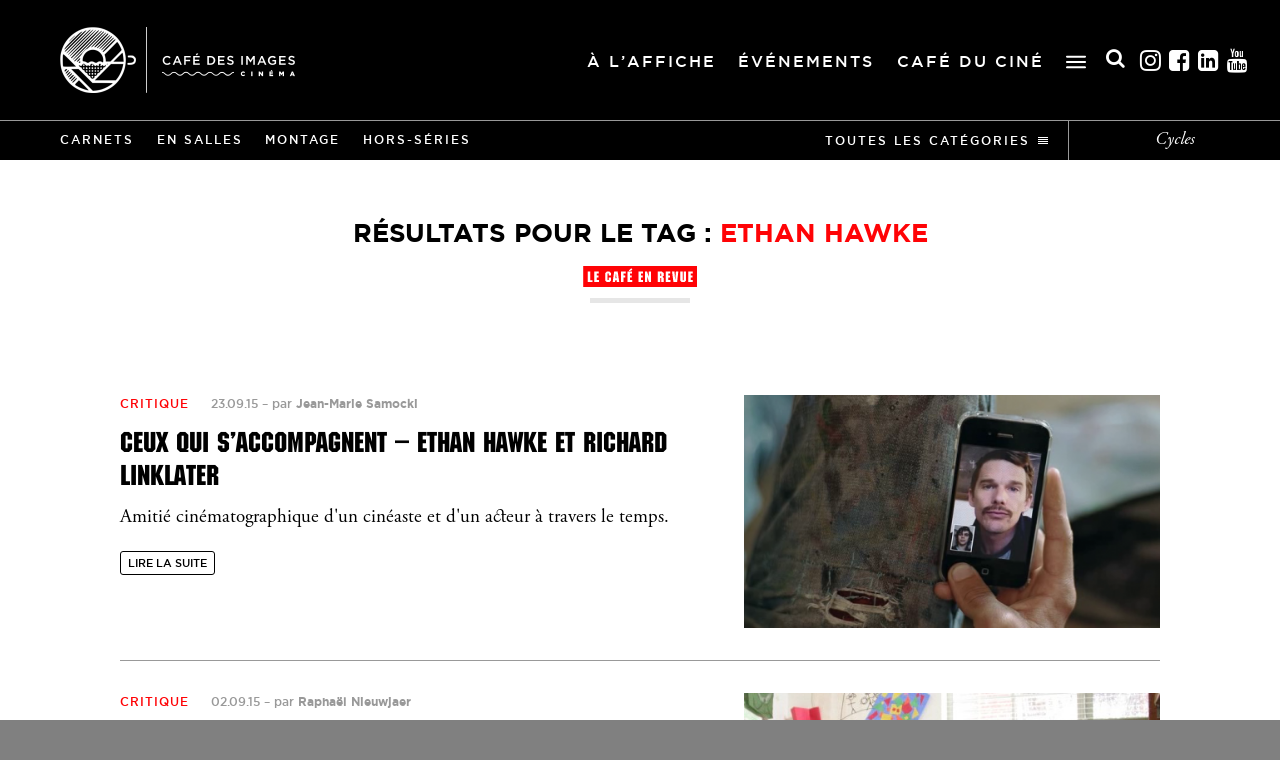

--- FILE ---
content_type: text/html; charset=UTF-8
request_url: https://cafedesimages.fr/tags/ethan-hawke/
body_size: 8541
content:
<!doctype html>

<!--
Codé avec amour par Guillaume Morisseau
gmorisseau.com — @TheAmnesic
Feedback : contact@gmorisseau.com
-->

<html lang="fr-FR">

<head>
  <meta charset="UTF-8" />
    <title>Ethan Hawke Archives - Cinéma Café des images</title>
    <meta http-equiv="X-UA-Compatible" content="IE=edge">
  <meta name="viewport" content="width=device-width">
  <link rel="apple-touch-icon" href="/apple-touch-icon.png">
  <meta property="og:site_name" content="Café des Images" />
  <meta property="og:title" content="Ethan Hawke - Cinéma Café des images" />
  <meta property="og:type" content="website" />
    <meta property="og:image" content="https://cafedesimages.fr/img/global/opengraph.jpg" />
    <meta name="twitter:card" content="summary">
  <meta name="twitter:site" content="@cafeimages">
  <meta name="twitter:title" content="Café des Images">
  <meta name="twitter:description" content="Le Café des Images est un cinéma d’art et d’essai situé à Hérouville-Saint-Clair dans le Calvados en Normandie.">
  <meta name="twitter:image:src" content="https://cafedesimages.fr/img/global/opengraph.jpg">
  <link rel="profile" href="http://gmpg.org/xfn/11" />
  <link rel="pingback" href="https://cafedesimages.fr/xmlrpc.php" />
  <link rel="alternate" type="application/rss+xml" title="Cinéma Café des images Feed" href="https://cafedesimages.fr/feed/">
  <link rel="stylesheet" href="https://cafedesimages.fr/css/styles.css?v=1621238729" />
  <link rel="stylesheet" href="https://cafedesimages.fr/wp-content/themes/cdi/assets/css/education-image.css?v=1744992366" />
  <link rel="stylesheet" href="https://cafedesimages.fr/wp-content/themes/cdi/assets/tools/chosen/chosen.min.css?v=1528461838" />
  <meta name='robots' content='index, follow, max-image-preview:large, max-snippet:-1, max-video-preview:-1' />
	<style>img:is([sizes="auto" i], [sizes^="auto," i]) { contain-intrinsic-size: 3000px 1500px }</style>
	
<!-- Google Tag Manager for WordPress by gtm4wp.com -->
<script data-cfasync="false" data-pagespeed-no-defer>
	var gtm4wp_datalayer_name = "dataLayer";
	var dataLayer = dataLayer || [];
</script>
<!-- End Google Tag Manager for WordPress by gtm4wp.com -->
	<!-- This site is optimized with the Yoast SEO plugin v26.2 - https://yoast.com/wordpress/plugins/seo/ -->
	<link rel="canonical" href="https://cafedesimages.fr/tags/ethan-hawke/" />
	<meta property="og:locale" content="fr_FR" />
	<meta property="og:type" content="article" />
	<meta property="og:title" content="Ethan Hawke Archives - Cinéma Café des images" />
	<meta property="og:url" content="https://cafedesimages.fr/tags/ethan-hawke/" />
	<meta property="og:site_name" content="Cinéma Café des images" />
	<meta name="twitter:card" content="summary_large_image" />
	<meta name="twitter:site" content="@lecafedesimages" />
	<script type="application/ld+json" class="yoast-schema-graph">{"@context":"https://schema.org","@graph":[{"@type":"CollectionPage","@id":"https://cafedesimages.fr/tags/ethan-hawke/","url":"https://cafedesimages.fr/tags/ethan-hawke/","name":"Ethan Hawke Archives - Cinéma Café des images","isPartOf":{"@id":"https://cafedesimages.fr/#website"},"primaryImageOfPage":{"@id":"https://cafedesimages.fr/tags/ethan-hawke/#primaryimage"},"image":{"@id":"https://cafedesimages.fr/tags/ethan-hawke/#primaryimage"},"thumbnailUrl":"https://cafedesimages.fr/wp-content/uploads/2015/09/vlcsnap-2015-09-16-18h31m44s777.png","breadcrumb":{"@id":"https://cafedesimages.fr/tags/ethan-hawke/#breadcrumb"},"inLanguage":"fr-FR"},{"@type":"ImageObject","inLanguage":"fr-FR","@id":"https://cafedesimages.fr/tags/ethan-hawke/#primaryimage","url":"https://cafedesimages.fr/wp-content/uploads/2015/09/vlcsnap-2015-09-16-18h31m44s777.png","contentUrl":"https://cafedesimages.fr/wp-content/uploads/2015/09/vlcsnap-2015-09-16-18h31m44s777.png","width":720,"height":384},{"@type":"BreadcrumbList","@id":"https://cafedesimages.fr/tags/ethan-hawke/#breadcrumb","itemListElement":[{"@type":"ListItem","position":1,"name":"Home","item":"https://cafedesimages.fr/"},{"@type":"ListItem","position":2,"name":"Ethan Hawke"}]},{"@type":"WebSite","@id":"https://cafedesimages.fr/#website","url":"https://cafedesimages.fr/","name":"Cinéma Café des images","description":"Hérouville-Saint-Clair | Caen la Mer","publisher":{"@id":"https://cafedesimages.fr/#organization"},"potentialAction":[{"@type":"SearchAction","target":{"@type":"EntryPoint","urlTemplate":"https://cafedesimages.fr/?s={search_term_string}"},"query-input":{"@type":"PropertyValueSpecification","valueRequired":true,"valueName":"search_term_string"}}],"inLanguage":"fr-FR"},{"@type":"Organization","@id":"https://cafedesimages.fr/#organization","name":"Cinéma Café des images","url":"https://cafedesimages.fr/","logo":{"@type":"ImageObject","inLanguage":"fr-FR","@id":"https://cafedesimages.fr/#/schema/logo/image/","url":"https://cafedesimages.fr/wp-content/uploads/2015/09/logo-hauteur-noir-cmjn.png","contentUrl":"https://cafedesimages.fr/wp-content/uploads/2015/09/logo-hauteur-noir-cmjn.png","width":110,"height":96,"caption":"Cinéma Café des images"},"image":{"@id":"https://cafedesimages.fr/#/schema/logo/image/"},"sameAs":["https://www.facebook.com/cafedesimages","https://x.com/lecafedesimages","https://www.instagram.com/cafedesimages/?hl=fr"]}]}</script>
	<!-- / Yoast SEO plugin. -->


<link rel='stylesheet' id='wp-block-library-css' href='https://cafedesimages.fr/wp-includes/css/dist/block-library/style.min.css?ver=6.8.3' type='text/css' media='all' />
<style id='classic-theme-styles-inline-css' type='text/css'>
/*! This file is auto-generated */
.wp-block-button__link{color:#fff;background-color:#32373c;border-radius:9999px;box-shadow:none;text-decoration:none;padding:calc(.667em + 2px) calc(1.333em + 2px);font-size:1.125em}.wp-block-file__button{background:#32373c;color:#fff;text-decoration:none}
</style>
<style id='global-styles-inline-css' type='text/css'>
:root{--wp--preset--aspect-ratio--square: 1;--wp--preset--aspect-ratio--4-3: 4/3;--wp--preset--aspect-ratio--3-4: 3/4;--wp--preset--aspect-ratio--3-2: 3/2;--wp--preset--aspect-ratio--2-3: 2/3;--wp--preset--aspect-ratio--16-9: 16/9;--wp--preset--aspect-ratio--9-16: 9/16;--wp--preset--color--black: #000000;--wp--preset--color--cyan-bluish-gray: #abb8c3;--wp--preset--color--white: #ffffff;--wp--preset--color--pale-pink: #f78da7;--wp--preset--color--vivid-red: #cf2e2e;--wp--preset--color--luminous-vivid-orange: #ff6900;--wp--preset--color--luminous-vivid-amber: #fcb900;--wp--preset--color--light-green-cyan: #7bdcb5;--wp--preset--color--vivid-green-cyan: #00d084;--wp--preset--color--pale-cyan-blue: #8ed1fc;--wp--preset--color--vivid-cyan-blue: #0693e3;--wp--preset--color--vivid-purple: #9b51e0;--wp--preset--gradient--vivid-cyan-blue-to-vivid-purple: linear-gradient(135deg,rgba(6,147,227,1) 0%,rgb(155,81,224) 100%);--wp--preset--gradient--light-green-cyan-to-vivid-green-cyan: linear-gradient(135deg,rgb(122,220,180) 0%,rgb(0,208,130) 100%);--wp--preset--gradient--luminous-vivid-amber-to-luminous-vivid-orange: linear-gradient(135deg,rgba(252,185,0,1) 0%,rgba(255,105,0,1) 100%);--wp--preset--gradient--luminous-vivid-orange-to-vivid-red: linear-gradient(135deg,rgba(255,105,0,1) 0%,rgb(207,46,46) 100%);--wp--preset--gradient--very-light-gray-to-cyan-bluish-gray: linear-gradient(135deg,rgb(238,238,238) 0%,rgb(169,184,195) 100%);--wp--preset--gradient--cool-to-warm-spectrum: linear-gradient(135deg,rgb(74,234,220) 0%,rgb(151,120,209) 20%,rgb(207,42,186) 40%,rgb(238,44,130) 60%,rgb(251,105,98) 80%,rgb(254,248,76) 100%);--wp--preset--gradient--blush-light-purple: linear-gradient(135deg,rgb(255,206,236) 0%,rgb(152,150,240) 100%);--wp--preset--gradient--blush-bordeaux: linear-gradient(135deg,rgb(254,205,165) 0%,rgb(254,45,45) 50%,rgb(107,0,62) 100%);--wp--preset--gradient--luminous-dusk: linear-gradient(135deg,rgb(255,203,112) 0%,rgb(199,81,192) 50%,rgb(65,88,208) 100%);--wp--preset--gradient--pale-ocean: linear-gradient(135deg,rgb(255,245,203) 0%,rgb(182,227,212) 50%,rgb(51,167,181) 100%);--wp--preset--gradient--electric-grass: linear-gradient(135deg,rgb(202,248,128) 0%,rgb(113,206,126) 100%);--wp--preset--gradient--midnight: linear-gradient(135deg,rgb(2,3,129) 0%,rgb(40,116,252) 100%);--wp--preset--font-size--small: 13px;--wp--preset--font-size--medium: 20px;--wp--preset--font-size--large: 36px;--wp--preset--font-size--x-large: 42px;--wp--preset--spacing--20: 0.44rem;--wp--preset--spacing--30: 0.67rem;--wp--preset--spacing--40: 1rem;--wp--preset--spacing--50: 1.5rem;--wp--preset--spacing--60: 2.25rem;--wp--preset--spacing--70: 3.38rem;--wp--preset--spacing--80: 5.06rem;--wp--preset--shadow--natural: 6px 6px 9px rgba(0, 0, 0, 0.2);--wp--preset--shadow--deep: 12px 12px 50px rgba(0, 0, 0, 0.4);--wp--preset--shadow--sharp: 6px 6px 0px rgba(0, 0, 0, 0.2);--wp--preset--shadow--outlined: 6px 6px 0px -3px rgba(255, 255, 255, 1), 6px 6px rgba(0, 0, 0, 1);--wp--preset--shadow--crisp: 6px 6px 0px rgba(0, 0, 0, 1);}:where(.is-layout-flex){gap: 0.5em;}:where(.is-layout-grid){gap: 0.5em;}body .is-layout-flex{display: flex;}.is-layout-flex{flex-wrap: wrap;align-items: center;}.is-layout-flex > :is(*, div){margin: 0;}body .is-layout-grid{display: grid;}.is-layout-grid > :is(*, div){margin: 0;}:where(.wp-block-columns.is-layout-flex){gap: 2em;}:where(.wp-block-columns.is-layout-grid){gap: 2em;}:where(.wp-block-post-template.is-layout-flex){gap: 1.25em;}:where(.wp-block-post-template.is-layout-grid){gap: 1.25em;}.has-black-color{color: var(--wp--preset--color--black) !important;}.has-cyan-bluish-gray-color{color: var(--wp--preset--color--cyan-bluish-gray) !important;}.has-white-color{color: var(--wp--preset--color--white) !important;}.has-pale-pink-color{color: var(--wp--preset--color--pale-pink) !important;}.has-vivid-red-color{color: var(--wp--preset--color--vivid-red) !important;}.has-luminous-vivid-orange-color{color: var(--wp--preset--color--luminous-vivid-orange) !important;}.has-luminous-vivid-amber-color{color: var(--wp--preset--color--luminous-vivid-amber) !important;}.has-light-green-cyan-color{color: var(--wp--preset--color--light-green-cyan) !important;}.has-vivid-green-cyan-color{color: var(--wp--preset--color--vivid-green-cyan) !important;}.has-pale-cyan-blue-color{color: var(--wp--preset--color--pale-cyan-blue) !important;}.has-vivid-cyan-blue-color{color: var(--wp--preset--color--vivid-cyan-blue) !important;}.has-vivid-purple-color{color: var(--wp--preset--color--vivid-purple) !important;}.has-black-background-color{background-color: var(--wp--preset--color--black) !important;}.has-cyan-bluish-gray-background-color{background-color: var(--wp--preset--color--cyan-bluish-gray) !important;}.has-white-background-color{background-color: var(--wp--preset--color--white) !important;}.has-pale-pink-background-color{background-color: var(--wp--preset--color--pale-pink) !important;}.has-vivid-red-background-color{background-color: var(--wp--preset--color--vivid-red) !important;}.has-luminous-vivid-orange-background-color{background-color: var(--wp--preset--color--luminous-vivid-orange) !important;}.has-luminous-vivid-amber-background-color{background-color: var(--wp--preset--color--luminous-vivid-amber) !important;}.has-light-green-cyan-background-color{background-color: var(--wp--preset--color--light-green-cyan) !important;}.has-vivid-green-cyan-background-color{background-color: var(--wp--preset--color--vivid-green-cyan) !important;}.has-pale-cyan-blue-background-color{background-color: var(--wp--preset--color--pale-cyan-blue) !important;}.has-vivid-cyan-blue-background-color{background-color: var(--wp--preset--color--vivid-cyan-blue) !important;}.has-vivid-purple-background-color{background-color: var(--wp--preset--color--vivid-purple) !important;}.has-black-border-color{border-color: var(--wp--preset--color--black) !important;}.has-cyan-bluish-gray-border-color{border-color: var(--wp--preset--color--cyan-bluish-gray) !important;}.has-white-border-color{border-color: var(--wp--preset--color--white) !important;}.has-pale-pink-border-color{border-color: var(--wp--preset--color--pale-pink) !important;}.has-vivid-red-border-color{border-color: var(--wp--preset--color--vivid-red) !important;}.has-luminous-vivid-orange-border-color{border-color: var(--wp--preset--color--luminous-vivid-orange) !important;}.has-luminous-vivid-amber-border-color{border-color: var(--wp--preset--color--luminous-vivid-amber) !important;}.has-light-green-cyan-border-color{border-color: var(--wp--preset--color--light-green-cyan) !important;}.has-vivid-green-cyan-border-color{border-color: var(--wp--preset--color--vivid-green-cyan) !important;}.has-pale-cyan-blue-border-color{border-color: var(--wp--preset--color--pale-cyan-blue) !important;}.has-vivid-cyan-blue-border-color{border-color: var(--wp--preset--color--vivid-cyan-blue) !important;}.has-vivid-purple-border-color{border-color: var(--wp--preset--color--vivid-purple) !important;}.has-vivid-cyan-blue-to-vivid-purple-gradient-background{background: var(--wp--preset--gradient--vivid-cyan-blue-to-vivid-purple) !important;}.has-light-green-cyan-to-vivid-green-cyan-gradient-background{background: var(--wp--preset--gradient--light-green-cyan-to-vivid-green-cyan) !important;}.has-luminous-vivid-amber-to-luminous-vivid-orange-gradient-background{background: var(--wp--preset--gradient--luminous-vivid-amber-to-luminous-vivid-orange) !important;}.has-luminous-vivid-orange-to-vivid-red-gradient-background{background: var(--wp--preset--gradient--luminous-vivid-orange-to-vivid-red) !important;}.has-very-light-gray-to-cyan-bluish-gray-gradient-background{background: var(--wp--preset--gradient--very-light-gray-to-cyan-bluish-gray) !important;}.has-cool-to-warm-spectrum-gradient-background{background: var(--wp--preset--gradient--cool-to-warm-spectrum) !important;}.has-blush-light-purple-gradient-background{background: var(--wp--preset--gradient--blush-light-purple) !important;}.has-blush-bordeaux-gradient-background{background: var(--wp--preset--gradient--blush-bordeaux) !important;}.has-luminous-dusk-gradient-background{background: var(--wp--preset--gradient--luminous-dusk) !important;}.has-pale-ocean-gradient-background{background: var(--wp--preset--gradient--pale-ocean) !important;}.has-electric-grass-gradient-background{background: var(--wp--preset--gradient--electric-grass) !important;}.has-midnight-gradient-background{background: var(--wp--preset--gradient--midnight) !important;}.has-small-font-size{font-size: var(--wp--preset--font-size--small) !important;}.has-medium-font-size{font-size: var(--wp--preset--font-size--medium) !important;}.has-large-font-size{font-size: var(--wp--preset--font-size--large) !important;}.has-x-large-font-size{font-size: var(--wp--preset--font-size--x-large) !important;}
:where(.wp-block-post-template.is-layout-flex){gap: 1.25em;}:where(.wp-block-post-template.is-layout-grid){gap: 1.25em;}
:where(.wp-block-columns.is-layout-flex){gap: 2em;}:where(.wp-block-columns.is-layout-grid){gap: 2em;}
:root :where(.wp-block-pullquote){font-size: 1.5em;line-height: 1.6;}
</style>
<link rel='stylesheet' id='contact-form-7-css' href='https://cafedesimages.fr/wp-content/plugins/contact-form-7/includes/css/styles.css?ver=6.1.2' type='text/css' media='all' />
<link rel='stylesheet' id='h5p-plugin-styles-css' href='https://cafedesimages.fr/wp-content/plugins/h5p/h5p-php-library/styles/h5p.css?ver=1.16.0' type='text/css' media='all' />

<!-- Google Tag Manager for WordPress by gtm4wp.com -->
<!-- GTM Container placement set to off -->
<script data-cfasync="false" data-pagespeed-no-defer type="text/javascript">
	var dataLayer_content = {"pagePostType":"post","pagePostType2":"tag-post"};
	dataLayer.push( dataLayer_content );
</script>
<script data-cfasync="false" data-pagespeed-no-defer type="text/javascript">
	console.warn && console.warn("[GTM4WP] Google Tag Manager container code placement set to OFF !!!");
	console.warn && console.warn("[GTM4WP] Data layer codes are active but GTM container must be loaded using custom coding !!!");
</script>
<!-- End Google Tag Manager for WordPress by gtm4wp.com -->
</head>

<body class="blog archive">

<!--[if lt IE 11]><p class="browsehappy"><span>Vous utilisez un navigateur <strong>obsolète</strong>.</span><br><a href="http://browsehappy.com/">Mettez à jour votre navigateur maintenant</a> pour un affichage optimal de ce site.</p><![endif]-->


<div id="search-pannel">
    <svg id="search-cross" xmlns="http://www.w3.org/2000/svg" width="24" height="24" viewBox="0 0 24 24">
        <path d="M24 20.188l-8.315-8.209 8.2-8.282-3.697-3.697-8.212 8.318-8.31-8.203-3.666 3.666 8.321 8.24-8.206 8.313 3.666 3.666 8.237-8.318 8.285 8.203z" />
    </svg>
    <form id="form-search" role="search" method="get" action="https://cafedesimages.fr/">
        <div id="search-input-section">
            <input id="search-input" type="search" placeholder="Rechercher..." value="" name="s" title="Rechercher :" />
            <button type="submit">Search</button>
        </div>
    </form>
</div>
<div id="top" class="container">

<header data-page-class="blog archive">

  <nav class="mainnav">

    <div class="inner">
            <div class="h1">
              <a href="https://cafedesimages.fr" title="Accueil du site du Café des Images">
          Café des Images
                    <img class="header-logo" src="https://cafedesimages.fr/wp-content/themes/cdi/assets/img/global/logo-blanc.png" alt="Logo Café des Images"/>
        </a>
            </div>
      
      <div class="menu-header"><ul id="menu-menu-principal" class="menu"><li id="menu-item-77415" class="menu-item menu-item-type-post_type menu-item-object-page menu-item-77415"><a href="https://cafedesimages.fr/a-laffiche/">À l’affiche</a></li>
<li id="menu-item-77416" class="menu-item menu-item-type-post_type menu-item-object-page menu-item-77416"><a href="https://cafedesimages.fr/evenements/">Événements</a></li>
<li id="menu-item-77418" class="menu-item menu-item-type-post_type menu-item-object-page menu-item-77418"><a href="https://cafedesimages.fr/cafe-du-cine/">Café du ciné</a></li>
</ul></div>
      <div class="menu-burger-open">
        <svg xmlns="http://www.w3.org/2000/svg" viewBox="0 0 30 19" enable-background="new 0 0 30 19">
          <path class="top"    fill="#FFFFFF" d="M28.5,3h-27C0.7,3,0,2.3,0,1.5v0C0,0.7,0.7,0,1.5,0h27C29.3,0,30,0.7,30,1.5v0C30,2.3,29.3,3,28.5,3z"/>
          <path class="middle" fill="#FFFFFF" d="M28.5,11h-27C0.7,11,0,10.3,0,9.5v0C0,8.7,0.7,8,1.5,8h27C29.3,8,30,8.7,30,9.5v0C30,10.3,29.3,11,28.5,11z"/>
          <path class="bottom" fill="#FFFFFF" d="M28.5,19h-27C0.7,19,0,18.3,0,17.5v0C0,16.7,0.7,16,1.5,16h27c0.8,0,1.5,0.7,1.5,1.5v0 C30,18.3,29.3,19,28.5,19z"/>
        </svg>
      </div>

      <div class="menu-burger-container-mobile"><ul id="menu-menu-burger" class="menu"><li id="menu-item-77414" class="menu-item menu-item-type-post_type menu-item-object-page menu-item-has-children menu-item-77414"><a href="https://cafedesimages.fr/pratique/">Pratique</a>
<ul class="sub-menu">
	<li id="menu-item-79110" class="menu-item menu-item-type-post_type menu-item-object-page menu-item-79110"><a href="https://cafedesimages.fr/pratique/la-carte-a-fleurs-26-ans/">La Carte à fleurs +</a></li>
	<li id="menu-item-77413" class="menu-item menu-item-type-post_type menu-item-object-page menu-item-77413"><a href="https://cafedesimages.fr/seances-adaptees-au-cafe-des-images/">Séances adaptées</a></li>
	<li id="menu-item-83813" class="menu-item menu-item-type-post_type menu-item-object-page menu-item-83813"><a href="https://cafedesimages.fr/pratique/espace-pros/">Espace pros</a></li>
</ul>
</li>
<li id="menu-item-79720" class="menu-item menu-item-type-post_type menu-item-object-page menu-item-has-children menu-item-79720"><a href="https://cafedesimages.fr/education-a-limage/">Éducation aux images</a>
<ul class="sub-menu">
	<li id="menu-item-79721" class="menu-item menu-item-type-post_type menu-item-object-page menu-item-has-children menu-item-79721"><a href="https://cafedesimages.fr/education-a-limage/cafe-des-profs/">Le Café des profs</a>
	<ul class="sub-menu">
		<li id="menu-item-117981" class="menu-item menu-item-type-post_type menu-item-object-page menu-item-117981"><a href="https://cafedesimages.fr/education-a-limage/cafe-des-profs/cycle-italien/">Cycle italien</a></li>
	</ul>
</li>
	<li id="menu-item-79722" class="menu-item menu-item-type-post_type menu-item-object-page menu-item-has-children menu-item-79722"><a href="https://cafedesimages.fr/education-a-limage/lyceens-au-cinema/">Lycéens au cinéma</a>
	<ul class="sub-menu">
		<li id="menu-item-85155" class="menu-item menu-item-type-post_type menu-item-object-page menu-item-85155"><a href="https://cafedesimages.fr/education-a-limage/lyceens-au-cinema/fiches-interactives/">Dossiers films</a></li>
		<li id="menu-item-85154" class="menu-item menu-item-type-post_type menu-item-object-page menu-item-85154"><a href="https://cafedesimages.fr/education-a-limage/lyceens-au-cinema/ressources-pedagogiques/">Ressources pédagogiques</a></li>
	</ul>
</li>
	<li id="menu-item-79724" class="menu-item menu-item-type-post_type menu-item-object-page menu-item-79724"><a href="https://cafedesimages.fr/education-a-limage/ecole-cinema/">École et cinéma</a></li>
	<li id="menu-item-79725" class="menu-item menu-item-type-post_type menu-item-object-page menu-item-79725"><a href="https://cafedesimages.fr/education-a-limage/college-au-cinema/">Collège au cinéma</a></li>
	<li id="menu-item-79723" class="menu-item menu-item-type-post_type menu-item-object-page menu-item-79723"><a href="https://cafedesimages.fr/education-a-limage/maternelle-au-cinema-calvados/">Maternelle au Cinéma</a></li>
</ul>
</li>
</ul></div>
      <div class="header-right">

        <div class="header-right-container">
  
          <div class="header-search">
              <i class="fas fa-search"></i> <span class="txt">Rechercher</span>
          </div>

          <div class="socials">
            <ul>
              <li class="instagram">
                <a href="https://www.instagram.com/cafedesimages">Instagram<i class="fab fa-instagram-square"></i></a>
              </li>
              <li class="facebook">
                <a href="https://www.facebook.com/cafedesimages">Facebook<i class="fab fa-facebook-square"></i></a>
              </li>
              <li class="linkedin">
                <a href="https://fr.linkedin.com/company/cafedesimages">Linkedin<i class="fab fa-linkedin"></i></a>
              </li>
              <li class="youtube">
                <a href="https://www.youtube.com/channel/UCZe_Px3-KGhmY3RRwrJ00DQ">Youtube<i class="fab fa-youtube-square"></i></a>
              </li>
            </ul>
          </div>
          
        </div>

      </div>

      
    </div>

    <div class="mobile-open">
      <svg xmlns="http://www.w3.org/2000/svg" viewBox="0 0 30 19" enable-background="new 0 0 30 19">
        <path class="top"    fill="#FFFFFF" d="M28.5,3h-27C0.7,3,0,2.3,0,1.5v0C0,0.7,0.7,0,1.5,0h27C29.3,0,30,0.7,30,1.5v0C30,2.3,29.3,3,28.5,3z"/>
        <path class="middle" fill="#FFFFFF" d="M28.5,11h-27C0.7,11,0,10.3,0,9.5v0C0,8.7,0.7,8,1.5,8h27C29.3,8,30,8.7,30,9.5v0C30,10.3,29.3,11,28.5,11z"/>
        <path class="bottom" fill="#FFFFFF" d="M28.5,19h-27C0.7,19,0,18.3,0,17.5v0C0,16.7,0.7,16,1.5,16h27c0.8,0,1.5,0.7,1.5,1.5v0 C30,18.3,29.3,19,28.5,19z"/>
      </svg>
    </div>

  </nav>

  
  <nav class="revue-nav">

    
    <ul>
            <li>
        <a href="https://cafedesimages.fr/categories/carnets/" title="Voir tous les articles de la catégorie Carnets">Carnets</a>
      </li>
            <li>
        <a href="https://cafedesimages.fr/categories/en-salles/" title="Voir tous les articles de la catégorie En salles">En salles</a>
      </li>
            <li>
        <a href="https://cafedesimages.fr/categories/montages/" title="Voir tous les articles de la catégorie Montage">Montage</a>
      </li>
            <li>
        <a href="https://cafedesimages.fr/categories/hors-series/" title="Voir tous les articles de la catégorie Hors-séries">Hors-séries</a>
      </li>
            <li class="all-cats">
        <a class="no-pjax" href="https://cafedesimages.fr/le-cafe-en-revue/categories/" title="Voir toutes les catégories">
          Toutes les catégories
          <svg class="open" xmlns="http://www.w3.org/2000/svg" viewBox="0 0 10 10" enable-background="new 0 0 10 10">
            <line class="out" stroke-miterlimit="10" x1="-0.1" y1="6.5" x2="10" y2="6.5"/>
            <line class="top" stroke-miterlimit="10" x1="0" y1="4.5" x2="10" y2="4.5"/>
            <line class="bottom" stroke-miterlimit="10" x1="0" y1="2.5" x2="10" y2="2.5"/>
            <line class="out" stroke-miterlimit="10" x1="0" y1="0.5" x2="10" y2="0.5"/>
          </svg>
        </a>
      </li>
    </ul>

    <div class="all-cats-cont">
      <ul>
                <li>
          <a href="https://cafedesimages.fr/categories/cafe-des-images/" title="Voir tous les articles de la catégorie Café des Images">Café des Images</a>
        </li>
                <li>
          <a href="https://cafedesimages.fr/categories/rencontre/" title="Voir tous les articles de la catégorie Rencontre">Rencontre</a>
        </li>
                <li>
          <a href="https://cafedesimages.fr/categories/avant-premiere/" title="Voir tous les articles de la catégorie Avant-première">Avant-première</a>
        </li>
                <li>
          <a href="https://cafedesimages.fr/categories/carnets/" title="Voir tous les articles de la catégorie Carnets">Carnets</a>
        </li>
                <li>
          <a href="https://cafedesimages.fr/categories/en-salles/" title="Voir tous les articles de la catégorie En salles">En salles</a>
        </li>
                <li>
          <a href="https://cafedesimages.fr/categories/montages/" title="Voir tous les articles de la catégorie Montage">Montage</a>
        </li>
                <li>
          <a href="https://cafedesimages.fr/categories/hors-series/" title="Voir tous les articles de la catégorie Hors-séries">Hors-séries</a>
        </li>
                <li>
          <a href="https://cafedesimages.fr/categories/entretien/" title="Voir tous les articles de la catégorie Entretien">Entretien</a>
        </li>
                <li>
          <a href="https://cafedesimages.fr/categories/critique/" title="Voir tous les articles de la catégorie Critique">Critique</a>
        </li>
                <li>
          <a href="https://cafedesimages.fr/categories/films-en-ligne/" title="Voir tous les articles de la catégorie Films en ligne">Films en ligne</a>
        </li>
                <li>
          <a href="https://cafedesimages.fr/categories/en-salles-en-ligne/" title="Voir tous les articles de la catégorie En salles / En ligne">En salles / En ligne</a>
        </li>
              </ul>
    </div>

    <a class="cycles" href="https://cafedesimages.fr/le-cafe-en-revue/cycles/" title="Voir tous les cycles">Cycles</a>

  </nav>

  
  
</header>

<main>

  <section class="intro gutter">
    <h1 class="category">Résultats pour le tag : <span>Ethan Hawke</span></h1>
    <span class="title-revue">Le Café en revue</span>
  </section>

  <section class="more-articles gutter">

            <article>
  <a href="https://cafedesimages.fr/ceux-qui-saccompagnent-ethan-hawke-et-richard-linklater/" title="Lire l'article 'Ceux qui s’accompagnent – Ethan Hawke et Richard Linklater'">
    <figure class="gradient" style="background-color: #000000;">
      
      <img width="500" height="280" src="https://cafedesimages.fr/wp-content/uploads/2015/09/vlcsnap-2015-09-16-18h31m44s777-500x280.png" class="" alt="" decoding="async" fetchpriority="high" />    </figure>
  </a>
  <div class="content">
    <p class="infos">
            <a class="cat" href="https://cafedesimages.fr/categories/critique/" title="Consulter les articles de la catégorie Critique">Critique</a>
      <time datetime="2015-09-23T09:50:04+02:00">23.09.15</time> – <a class="author" href="https://cafedesimages.fr/auteur/jean-marie-samocki/" title="Consulter tous les articles de Jean-Marie Samocki">par <strong>Jean-Marie Samocki</strong></a>
    </p>
    <a href="https://cafedesimages.fr/ceux-qui-saccompagnent-ethan-hawke-et-richard-linklater/" title="Lire l'article 'Ceux qui s’accompagnent – Ethan Hawke et Richard Linklater'">
      <h3>Ceux qui s’accompagnent – Ethan Hawke et Richard Linklater</h3>
    </a>
    <div class="richtext">
      <p>Amitié cinématographique d'un cinéaste et d'un acteur à travers le temps.</p>
    </div>
    <p class="readmore">
      <a href="https://cafedesimages.fr/ceux-qui-saccompagnent-ethan-hawke-et-richard-linklater/" title="Lire la suite de l'article 'Ceux qui s’accompagnent – Ethan Hawke et Richard Linklater'">Lire la suite</a>
    </p>
  </div>
</article>
            <article>
  <a href="https://cafedesimages.fr/richard-linklater-cineaste-du-moment/" title="Lire l'article 'Richard Linklater, cinéaste du moment'">
    <figure class="gradient" style="background-color: #948a7f;">
      
      <img width="500" height="280" src="https://cafedesimages.fr/wp-content/uploads/2015/09/boyhood-gallery-2-500x280.jpg" class="" alt="" decoding="async" />    </figure>
  </a>
  <div class="content">
    <p class="infos">
            <a class="cat" href="https://cafedesimages.fr/categories/critique/" title="Consulter les articles de la catégorie Critique">Critique</a>
      <time datetime="2015-09-02T23:24:51+02:00">02.09.15</time> – <a class="author" href="https://cafedesimages.fr/auteur/raphael-nieuwjaer/" title="Consulter tous les articles de Raphaël Nieuwjaer">par <strong>Raphaël Nieuwjaer</strong></a>
    </p>
    <a href="https://cafedesimages.fr/richard-linklater-cineaste-du-moment/" title="Lire l'article 'Richard Linklater, cinéaste du moment'">
      <h3>Richard Linklater, cinéaste du moment</h3>
    </a>
    <div class="richtext">
      <p>Depuis It’s Impossible to learn to plow by reading books, premier long-métrage autoproduit en 1988, Richard Linklater construit une œuvre qui a pour sujet et matière le temps.</p>
    </div>
    <p class="readmore">
      <a href="https://cafedesimages.fr/richard-linklater-cineaste-du-moment/" title="Lire la suite de l'article 'Richard Linklater, cinéaste du moment'">Lire la suite</a>
    </p>
  </div>
</article>
            <article>
  <a href="https://cafedesimages.fr/richard-linklaters-novel-part-2/" title="Lire l'article 'Richard Linklater’s novel &#8211; Part two'">
    <figure class="gradient" style="background-color: #000000;">
      
      <img width="500" height="280" src="https://cafedesimages.fr/wp-content/uploads/2015/09/vlcsnap-2015-09-16-17h16m58s406-500x280.png" class="" alt="" decoding="async" />    </figure>
  </a>
  <div class="content">
    <p class="infos">
            <a class="cat" href="https://cafedesimages.fr/categories/entretien/" title="Consulter les articles de la catégorie Entretien">Entretien</a>
      <time datetime="2015-09-01T19:38:07+02:00">01.09.15</time> – <a class="author" href="https://cafedesimages.fr/auteur/emmanuel/" title="Consulter tous les articles de Emmanuel Burdeau">par <strong>Emmanuel Burdeau</strong></a>
    </p>
    <a href="https://cafedesimages.fr/richard-linklaters-novel-part-2/" title="Lire l'article 'Richard Linklater’s novel &#8211; Part two'">
      <h3>Richard Linklater’s novel &#8211; Part two</h3>
    </a>
    <div class="richtext">
      <p>Richard Linklater evokes the issues he had to face when distributing his films, his partnership with actors Julie Delpy and Ethan Hawke and sports.</p>
    </div>
    <p class="readmore">
      <a href="https://cafedesimages.fr/richard-linklaters-novel-part-2/" title="Lire la suite de l'article 'Richard Linklater’s novel &#8211; Part two'">Lire la suite</a>
    </p>
  </div>
</article>
    
    
    
  </section>

</main>

<div class="on-air ">
  <div class="on-air-overlay"></div>
  
  <div class="menu-burger-container-desktop">
    <div class="menu-burger"><ul id="menu-menu-burger-1" class="menu"><li class="menu-item menu-item-type-post_type menu-item-object-page menu-item-has-children menu-item-77414"><a href="https://cafedesimages.fr/pratique/">Pratique</a>
<ul class="sub-menu">
	<li class="menu-item menu-item-type-post_type menu-item-object-page menu-item-79110"><a href="https://cafedesimages.fr/pratique/la-carte-a-fleurs-26-ans/">La Carte à fleurs +</a></li>
	<li class="menu-item menu-item-type-post_type menu-item-object-page menu-item-77413"><a href="https://cafedesimages.fr/seances-adaptees-au-cafe-des-images/">Séances adaptées</a></li>
	<li class="menu-item menu-item-type-post_type menu-item-object-page menu-item-83813"><a href="https://cafedesimages.fr/pratique/espace-pros/">Espace pros</a></li>
</ul>
</li>
<li class="menu-item menu-item-type-post_type menu-item-object-page menu-item-has-children menu-item-79720"><a href="https://cafedesimages.fr/education-a-limage/">Éducation aux images</a>
<ul class="sub-menu">
	<li class="menu-item menu-item-type-post_type menu-item-object-page menu-item-has-children menu-item-79721"><a href="https://cafedesimages.fr/education-a-limage/cafe-des-profs/">Le Café des profs</a>
	<ul class="sub-menu">
		<li class="menu-item menu-item-type-post_type menu-item-object-page menu-item-117981"><a href="https://cafedesimages.fr/education-a-limage/cafe-des-profs/cycle-italien/">Cycle italien</a></li>
	</ul>
</li>
	<li class="menu-item menu-item-type-post_type menu-item-object-page menu-item-has-children menu-item-79722"><a href="https://cafedesimages.fr/education-a-limage/lyceens-au-cinema/">Lycéens au cinéma</a>
	<ul class="sub-menu">
		<li class="menu-item menu-item-type-post_type menu-item-object-page menu-item-85155"><a href="https://cafedesimages.fr/education-a-limage/lyceens-au-cinema/fiches-interactives/">Dossiers films</a></li>
		<li class="menu-item menu-item-type-post_type menu-item-object-page menu-item-85154"><a href="https://cafedesimages.fr/education-a-limage/lyceens-au-cinema/ressources-pedagogiques/">Ressources pédagogiques</a></li>
	</ul>
</li>
	<li class="menu-item menu-item-type-post_type menu-item-object-page menu-item-79724"><a href="https://cafedesimages.fr/education-a-limage/ecole-cinema/">École et cinéma</a></li>
	<li class="menu-item menu-item-type-post_type menu-item-object-page menu-item-79725"><a href="https://cafedesimages.fr/education-a-limage/college-au-cinema/">Collège au cinéma</a></li>
	<li class="menu-item menu-item-type-post_type menu-item-object-page menu-item-79723"><a href="https://cafedesimages.fr/education-a-limage/maternelle-au-cinema-calvados/">Maternelle au Cinéma</a></li>
</ul>
</li>
</ul></div>  </div>



</div>


<footer>

  <nav class="secondary">
    <ul>
      <li>
        <a class="item-revue current" href="https://cafedesimages.fr/le-cafe-en-revue/" title="">
          <svg xmlns="http://www.w3.org/2000/svg" width="124" height="23" viewBox="0 0 124 23"><path class="back" fill="#FF0306" stroke="#FFF" stroke-miterlimit="10" d="M.5.5h123v22H.5z"/><path fill="#FFF" d="M11.3 15.3v2.1h-5V6.1h2.6v9.2h2.4zm4.6-7.1v2.1h1.9v2.1h-1.9v2.8h2.3v2.1h-4.9V6.1h4.8v2.1h-2.2zm12.8 2.2V8.2h-1.1v7.1h1.1v-2.7h2.6v3.2l-1.7 1.7h-2.7L25 15.8V7.7L26.7 6h2.9l1.7 1.7v2.7h-2.6zm8.8 7.1l-.2-2.1h-1.5l-.2 2.1H33l1.6-11.4h3.8l1.7 11.4h-2.6zm-1.1-9l-.4 4.7h1.1l-.5-4.7h-.2zm8.2-.3v2.1h2v2.1h-2v5H42V6.1h5.1v2.1h-2.5zm7.1 0v2.1h1.9v2.1h-1.9v2.8H54v2.1h-4.9V6.1h4.8v2.1h-2.2zm2.4-4.5l-.3.7L51 5.7l-.5-.8 2.3-2.1.8-.1.5 1zm9.4 4.5v2.1h1.9v2.1h-1.9v2.8h2.3v2.1h-4.9V6.1h4.8v2.1h-2.2zm8.5 9.3L70.3 12v5.5h-2.5V6.1H70l1.7 5.5V6.1h2.5v11.4H72zm14.5-5.7l1.3 1.1v4.5h-2.5v-4.5h-1.1v4.5h-2.6V6.1h4.5l1.8 1.7v3l-1.4 1zm-2.3-1h1.1V8.2h-1.1v2.6zm8.6-2.6v2.1h1.9v2.1h-1.9v2.8h2.3v2.1h-4.9V6.1H95v2.1h-2.2zm5.5 9.3L96.8 6.1h2.6l.7 8.7h.2l.7-8.7h2.6l-1.3 11.4h-4zm12 0h-2.9l-1.7-1.7V6.1h2.6v9.2h1.1V6.1h2.6v9.7l-1.7 1.7zm6.7-9.3v2.1h1.9v2.1H117v2.8h2.3v2.1h-4.9V6.1h4.8v2.1H117z"/></svg>          Le Café en revue        </a>
      </li>
      
      <li>
        <a href="https://cafedesimages.fr/partenaires/" title="">Partenaires &#038; Labels</a>
      </li>
      <li>
        <a href="https://cafedesimages.fr/archives/" title="">Archives</a>
      </li>
      <li>
        <a href="https://cafedesimages.fr/mentions-legales/" title="">Mentions Légales</a>
      </li>
    </ul>
  </nav>

  <p class="h-adr"><span class="p-street-address">4 Square du Théâtre</span>, <span class="p-postal-code">14200</span> <span class="p-locality">Hérouville St Clair</span></p>

  
</footer>

<script>
    (function(b,o,i,l,e,r){b.GoogleAnalyticsObject=l;b[l]||(b[l]=
    function(){(b[l].q=b[l].q||[]).push(arguments)});b[l].l=+new Date;
    e=o.createElement(i);r=o.getElementsByTagName(i)[0];
    e.src='https://www.google-analytics.com/analytics.js';
    r.parentNode.insertBefore(e,r)}(window,document,'script','ga'));
    ga('create','UA-65325362-1','auto');ga('send','pageview');
</script>

</div>

<script src="https://ajax.googleapis.com/ajax/libs/jquery/2.1.4/jquery.min.js"></script>
<script src="//ajax.googleapis.com/ajax/libs/jqueryui/1.13.1/jquery-ui.min.js"></script>
<script src="https://maps.googleapis.com/maps/api/js?v=3.exp"></script>
<script src="https://cafedesimages.fr/js/scripts.min.js?v=1683619841"></script>
<script src="https://cafedesimages.fr/js/main.js?v=1725553592"></script>
<script src="https://cafedesimages.fr/wp-content/themes/cdi/assets/tools/chosen/chosen.jquery.min.js?v=1632133365"></script>

<script type="speculationrules">
{"prefetch":[{"source":"document","where":{"and":[{"href_matches":"\/*"},{"not":{"href_matches":["\/wp-*.php","\/wp-admin\/*","\/wp-content\/uploads\/*","\/wp-content\/*","\/wp-content\/plugins\/*","\/wp-content\/themes\/cdi\/*","\/*\\?(.+)"]}},{"not":{"selector_matches":"a[rel~=\"nofollow\"]"}},{"not":{"selector_matches":".no-prefetch, .no-prefetch a"}}]},"eagerness":"conservative"}]}
</script>
<script type="text/javascript" src="https://cafedesimages.fr/wp-includes/js/dist/hooks.min.js?ver=4d63a3d491d11ffd8ac6" id="wp-hooks-js"></script>
<script type="text/javascript" src="https://cafedesimages.fr/wp-includes/js/dist/i18n.min.js?ver=5e580eb46a90c2b997e6" id="wp-i18n-js"></script>
<script type="text/javascript" id="wp-i18n-js-after">
/* <![CDATA[ */
wp.i18n.setLocaleData( { 'text direction\u0004ltr': [ 'ltr' ] } );
/* ]]> */
</script>
<script type="text/javascript" src="https://cafedesimages.fr/wp-content/plugins/contact-form-7/includes/swv/js/index.js?ver=6.1.2" id="swv-js"></script>
<script type="text/javascript" id="contact-form-7-js-before">
/* <![CDATA[ */
var wpcf7 = {
    "api": {
        "root": "https:\/\/cafedesimages.fr\/wp-json\/",
        "namespace": "contact-form-7\/v1"
    }
};
/* ]]> */
</script>
<script type="text/javascript" src="https://cafedesimages.fr/wp-content/plugins/contact-form-7/includes/js/index.js?ver=6.1.2" id="contact-form-7-js"></script>

<div class="istablet"></div>
<div class="ismobile"></div>

</body>
</html>

